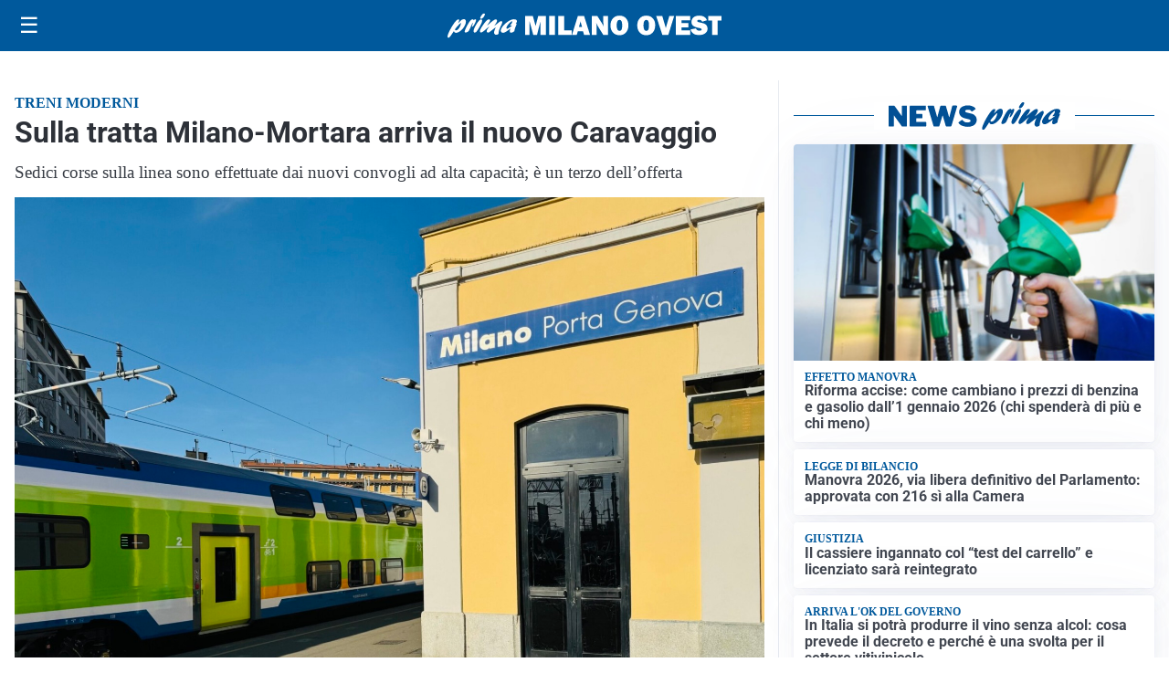

--- FILE ---
content_type: text/html; charset=utf8
request_url: https://primamilanoovest.it/media/my-theme/widgets/list-posts/sidebar-la-regione-risponde.html?ts=29451816
body_size: 568
content:
<div class="widget-title-img"><img src="https://format.netweek.it/media/loghi/lombardia-la-regione-risponde.svg" alt="Logo La regione risponde" class="widget-logo logo-light-and-dark" /></div>
<div class="widget-sidebar-featured-poi-lista">
            
                    <article class="featured">
                <a href="https://primamilanoovest.it/rubriche/la-regione-risponde/fontana-buon-natale-e-sereno-anno-nuovo-con-una-lombardia-sempre-piu-protagonista/">
                                            <figure><img width="420" height="252" src="https://primamilanoovest.it/media/2024/01/Attilio-Fontana-1536x1024-1-420x252.jpg" class="attachment-thumbnail size-thumbnail wp-post-image" alt="Fontana: &#8220;Buon natale e sereno anno nuovo con una Lombardia sempre più protagonista&#8221;" loading="lazy" sizes="(max-width: 480px) 480px, (max-width: 1024px) 640px, 1280px" decoding="async" srcset="https://primamilanoovest.it/media/2024/01/Attilio-Fontana-1536x1024-1-420x252.jpg 420w, https://primamilanoovest.it/media/2024/01/Attilio-Fontana-1536x1024-1-210x126.jpg 210w, https://primamilanoovest.it/media/2024/01/Attilio-Fontana-1536x1024-1-680x408.jpg 680w" /></figure>
                                        <div class="post-meta">
                                                    <span class="lancio">Gli auguri del governatore</span>
                                                <h3>Fontana: &#8220;Buon natale e sereno anno nuovo con una Lombardia sempre più protagonista&#8221;</h3>
                    </div>
                </a>
            </article>
            </div>

<div class="widget-footer"><a role="button" href="/rubriche/la-regione-risponde/" class="outline widget-more-button">Altre notizie</a></div>

--- FILE ---
content_type: text/html; charset=utf8
request_url: https://primamilanoovest.it/media/my-theme/widgets/list-posts/sidebar-video-piu-visti.html?ts=29451816
body_size: 530
content:
<div class="widget-title"><span>Video più visti</span></div>
<div class="widget-sidebar-featured-poi-lista">
            
                    <article class="featured">
                <a href="https://primamilanoovest.it/attualita/nuove-luminarie-piu-tecnologiche/">
                                            <figure><img width="480" height="300" src="https://primamilanoovest.it/media/2025/12/cusago-luminarie2025-castello-480x300.jpg" class="attachment-thumbnail size-thumbnail wp-post-image" alt="Nuove luminarie più tecnologiche" loading="lazy" sizes="(max-width: 480px) 480px, (max-width: 1024px) 640px, 1280px" decoding="async" /></figure>
                                        <div class="post-meta">
                                                    <span class="lancio">Attualità</span>
                                                <h3>Nuove luminarie più tecnologiche</h3>
                    </div>
                </a>
            </article>
                    
                    <article class="compact">
                <a href="https://primamilanoovest.it/cronaca/la-polizia-sgomina-banda-di-ricettatori/">
                    <div class="post-meta">
                                                    <span class="lancio">Indagine</span>
                                                <h3>La Polizia sgomina banda di ricettatori</h3>
                    </div>
                </a>
            </article>
                    
                    <article class="compact">
                <a href="https://primamilanoovest.it/cronaca/sequestrati-migliaia-di-addobbi-di-natale-non-sicuri/">
                    <div class="post-meta">
                                                    <span class="lancio">Indagni</span>
                                                <h3>Sequestrati migliaia di addobbi di Natale non sicuri</h3>
                    </div>
                </a>
            </article>
            </div>

<div class="widget-footer"><a role="button" href="/multimedia/video/" class="outline widget-more-button">Altri video</a></div>

--- FILE ---
content_type: text/html; charset=utf8
request_url: https://primamilanoovest.it/media/my-theme/widgets/list-posts/sidebar-idee-e-consigli.html?ts=29451816
body_size: 523
content:
<div class="widget-title"><span>Idee e consigli</span></div>
<div class="widget-sidebar-featured-poi-lista">
            
                    <article class="featured">
                <a href="https://primamilanoovest.it/rubriche/idee-e-consigli/il-comfort-moderno-incontra-la-bellezza-classica-progettare-un-bagno-da-amare-ogni-giorno/">
                                            <figure><img width="480" height="300" src="https://primamilanoovest.it/media/2025/12/primamilanoovest.it_-480x300.jpg" class="attachment-thumbnail size-thumbnail wp-post-image" alt="Il comfort moderno incontra la bellezza classica: progettare un bagno da amare ogni giorno" loading="lazy" sizes="(max-width: 480px) 480px, (max-width: 1024px) 640px, 1280px" decoding="async" /></figure>
                                        <div class="post-meta">
                                                <h3>Il comfort moderno incontra la bellezza classica: progettare un bagno da amare ogni giorno</h3>
                    </div>
                </a>
            </article>
                    
                    <article class="compact">
                <a href="https://primamilanoovest.it/rubriche/idee-e-consigli/sicurezza-alimentare-in-casa-limportanza-di-asciugare-correttamente-utensili-e-superfici/">
                    <div class="post-meta">
                                                <h3>Sicurezza alimentare in casa: l&#8217;importanza di asciugare correttamente utensili e superfici</h3>
                    </div>
                </a>
            </article>
            </div>

<div class="widget-footer"><a role="button" href="/idee-e-consigli/" class="outline widget-more-button">Altre notizie</a></div>

--- FILE ---
content_type: image/svg+xml
request_url: https://newsprima.it/media/logo-blu.svg
body_size: 2000
content:
<?xml version="1.0" encoding="utf-8"?>
<!-- Generator: Adobe Illustrator 27.0.0, SVG Export Plug-In . SVG Version: 6.00 Build 0)  -->
<svg version="1.1" id="Livello_1" xmlns="http://www.w3.org/2000/svg" xmlns:xlink="http://www.w3.org/1999/xlink" x="0px" y="0px"
	 viewBox="0 0 196.1 31.1" style="enable-background:new 0 0 196.1 31.1;" xml:space="preserve">
<style type="text/css">
	.st0{fill:#025095;}
</style>
<path class="st0" d="M121.2,11.8c2.6-2.9,4.3-4.5,6.5-4.5c2.7,0,3.5,2.5,2.1,6.5c-2,5.7-7.9,11-12.1,11c-1.7,0-2.4-0.7-2.7-2.4
	c-3.1,4.8-4.9,7.6-6,8.3c-0.3,0.3-0.6,0.4-1,0.4c-1.3,0-1.6-1.4-0.8-3.8c1.9-5.6,9.8-19.7,13.4-19.7c1,0,1.4,0.6,1.1,1.7
	c-0.2,0.5-1.3,2.9-1.5,3.5L121.2,11.8z M117.7,21.8c1.9,0,4.5-2.9,5.7-6.4c0.6-1.7,0.8-3.2,0.5-3.2c-0.5,0-5,4.6-7.6,8.2
	C116.4,21.3,116.8,21.8,117.7,21.8L117.7,21.8z"/>
<path class="st0" d="M132.9,13.8c2.1-3.4,4-6.4,6.3-6.4c0.8,0,1.1,0.5,1,1.5c0.2-0.2,0.4-0.4,0.6-0.5c0.9-0.8,1.3-1,1.8-1
	c0.9,0,1.1,1.1,0.4,3c-1.1,3.2-3.5,6.7-4.5,6.7c-0.4,0-0.4-0.7,0.2-2.2s0.7-2.9,0.5-2.9s-1.2,1.7-2.3,4.5c-0.3,0.9-0.7,1.7-1.1,2.6
	l-0.2,0.3c-1.3,2.9-1.4,3.1-2.6,4c-0.8,0.7-1.8,1.1-2.9,1.2c-1.4,0-1.6-1-0.8-3.3c0.9-2.4,2.1-4.8,3.4-7L132.9,13.8z"/>
<path class="st0" d="M140.8,20.2c1.4-4,5-9.7,7.5-11.8c0.4-0.5,1.1-0.7,1.7-0.7c1.3,0,1.7,1.3,1,3.4c-1.6,4.1-3.7,7.9-6.3,11.4
	c-0.9,1.2-1.7,2.1-2.9,2.1C141.4,24.5,139.4,24.1,140.8,20.2z M149.1,4.8c0.7-1.6,1.7-3,3-4.2c0.4-0.4,1-0.7,1.6-0.6
	c1.2,0,1.4,0.6,1,1.9c-0.8,2.4-3.1,4.9-4.7,4.9C148.9,6.8,148.6,6.1,149.1,4.8L149.1,4.8z"/>
<path class="st0" d="M162,23c-1.7,1.3-2.4,1.6-3.2,1.6c-1.4,0-2-1.2-1.5-2.8c0.6-1.5,1.5-2.9,2.5-4.1c0.4-0.6,0.5-0.7,0.8-1.1
	c-1.6,1.2-3.1,2.4-4.6,3.8c-3.4,3-5,4.1-6.1,4.1c-1.5,0-1.9-1.3-1.2-3.4c0.5-1.4,1.6-3.2,3.8-6.4c3.1-4.4,5.1-7.1,7.4-7.1
	c1.3,0,1.9,0.7,1.6,1.6c-0.6,1.5-1.4,2.8-2.4,4.1c-0.9,1.2-1,1.5-1.6,2.4c1-0.8,1.2-0.9,3-2.5c4-3.5,6.6-5.7,8.5-5.7
	c1.2,0,1.8,1.4,1.3,2.9c-0.6,1.4-1.4,2.7-2.3,3.9c-0.7,1-0.8,1.1-1.2,1.7c1.7-1.1,3.3-2.4,4.9-3.7c2.4-2,3.3-2.5,4.1-2.5
	c1.4,0,1.8,1.1,1.1,3c-0.4,1.1-2.4,4.9-3.5,8c-0.4,1.2-0.7,2.4-0.8,3.7c0,0.5-0.1,1-0.2,1.5c-0.3,0.8-1.9,1.5-3.1,1.5
	c-0.9,0-1.8-0.5-2.2-1.3c-0.7-1.1-0.6-2.3,0.3-4.9c0.4-1.1,0.5-1.4,1.5-3.8l-0.5,0.5L162,23z"/>
<path class="st0" d="M178.4,24.8c-2.6,0-3.8-2-2.8-4.6c1.8-5.1,10.6-12.8,16.5-12.8c2.9,0,4.5,1.4,3.9,3.3c-0.3,0.8-0.8,1.6-1.5,2.2
	c1.2,0,1.3,0.1,1,1.2c-0.2,0.6-1.3,3.4-1.6,4c-0.6,1.4-1,3-1,4.6c-1.8,1.4-3.2,2-4.5,2c-2.7,0-1.3-3.8-0.8-5.4
	C183.2,23,180.1,24.8,178.4,24.8z M190.2,15.2c-0.8,0.3-1.6,0.4-2.4,0.5c-0.4,0-0.6-0.1-0.5-0.4c0.1-0.1,0.2-0.3,0.5-0.7
	c0.8-0.8,1.4-1.7,1.9-2.8c0.4-1,0.2-2,0-2c-0.7,0-5.9,4.5-6.9,7.6c-0.5,1.3-0.2,2.3,0.6,2.3s3.1-1.5,6.3-4L190.2,15.2z"/>
<path class="st0" d="M20.4,3.8c0.3,0,0.5,0.2,0.5,0.5v22.5c0,0.2-0.1,0.3-0.2,0.4c-0.1,0.1-0.3,0.2-0.5,0.2h-4.4
	c-0.2,0-0.3,0-0.5-0.1c-0.2-0.1-0.3-0.2-0.4-0.4L6.2,15C6.1,14.9,6,14.9,6,14.9S5.9,15,5.9,15.1v11.6c0,0.2,0,0.4-0.2,0.5
	c-0.2,0.1-0.4,0.2-0.6,0.2H0.8c-0.5,0-0.8-0.2-0.8-0.6V4.5C0,4,0.2,3.8,0.7,3.8h5.2c0.2,0,0.4,0,0.6,0.1C6.7,4,6.8,4.2,7,4.4
	L14.6,15c0.1,0.2,0.2,0.3,0.3,0.3s0.2-0.1,0.2-0.4V4.5c0-0.3,0.2-0.6,0.5-0.7c0.1,0,0.1,0,0.2,0L20.4,3.8z"/>
<path class="st0" d="M24.8,3.8h17.2c0.4,0,0.6,0.2,0.6,0.7v3.7c0.1,0.4-0.2,0.8-0.6,0.9c-0.1,0-0.1,0-0.2,0h-9.6
	c-0.5,0-0.7,0.2-0.7,0.6v2.7c0,0.2,0,0.4,0.2,0.5c0.1,0.1,0.3,0.2,0.4,0.2h5.7c0.4,0,0.7,0.2,0.7,0.6v3.9c0,0.4-0.2,0.5-0.6,0.5
	h-5.9c-0.1,0-0.3,0-0.4,0.1c-0.1,0.1-0.1,0.2-0.1,0.3v3.2c0,0.1,0,0.2,0.1,0.4c0.1,0.1,0.2,0.1,0.3,0.1h10.3c0.5,0,0.7,0.2,0.7,0.6
	v3.9c0,0.2-0.1,0.4-0.2,0.5c-0.2,0.1-0.4,0.2-0.6,0.2H25c-0.2,0-0.5,0-0.7-0.2c-0.1-0.2-0.2-0.4-0.2-0.6v-22
	C24.2,4,24.4,3.8,24.8,3.8z"/>
<path class="st0" d="M78,4c0.2,0.2,0.3,0.4,0.3,0.6c0,0.1,0,0.3-0.1,0.4l-6.4,21.5c-0.1,0.2-0.2,0.4-0.4,0.6
	c-0.2,0.1-0.5,0.2-0.7,0.2h-4.4c-0.5,0.1-1-0.3-1.1-0.8l-3.3-11.2c-0.1-0.3-0.1-0.4-0.2-0.4s-0.2,0.2-0.3,0.5L58,26.6
	c-0.1,0.2-0.2,0.5-0.4,0.6c-0.2,0.1-0.5,0.2-0.8,0.2h-4.5c-0.3,0-0.5-0.1-0.7-0.2c-0.2-0.2-0.3-0.4-0.4-0.6L44.7,5.1
	c0-0.1-0.1-0.3-0.1-0.4c0-0.3,0.1-0.5,0.3-0.7c0.2-0.2,0.5-0.3,0.8-0.2h5.2c0.2,0,0.5,0,0.7,0.2c0.2,0.1,0.3,0.3,0.3,0.5l3.4,11.8
	c0.1,0.3,0.1,0.4,0.2,0.4s0.1-0.1,0.2-0.2L59,4.5c0.1-0.4,0.4-0.7,1-0.7h4.5c0.2,0,0.5,0,0.7,0.2c0.2,0.1,0.3,0.3,0.3,0.5L69,16.5
	c0,0.1,0.1,0.2,0.2,0.2s0.1,0,0.2-0.2l3.2-12.1c0.1-0.4,0.4-0.7,1-0.7h3.7C77.5,3.8,77.8,3.9,78,4z"/>
<path class="st0" d="M93.1,8.8c-0.8-0.3-1.7-0.5-2.5-0.4c-0.8-0.1-1.7,0.1-2.4,0.5c-0.5,0.2-0.8,0.7-0.8,1.1c0,0.8,0.7,1.3,2,1.6
	l5.3,1.3c1.7,0.3,3.2,1.2,4.4,2.6c1,1.2,1.5,2.8,1.5,4.4c0,1.5-0.4,2.9-1.3,4.1c-0.9,1.2-2.1,2.2-3.5,2.7c-1.7,0.7-3.5,1-5.4,1
	c-2.2,0-4.3-0.4-6.4-1.2c-1.6-0.5-3-1.6-4-3c-0.1-0.1-0.1-0.3-0.2-0.5c0-0.2,0.1-0.5,0.3-0.6l3.3-2.3c0.2-0.1,0.4-0.2,0.6-0.2
	c0.2,0,0.4,0.1,0.6,0.3c0.6,0.8,1.3,1.5,2.2,2c0.9,0.4,2,0.6,3,0.6c1,0,1.9-0.1,2.8-0.5c0.6-0.2,1-0.7,1-1.4c0-0.4-0.2-0.8-0.5-1
	c-0.4-0.3-1-0.6-1.5-0.7l-4.8-1.2c-1.8-0.4-3.3-1.3-4.6-2.6c-1.1-1.2-1.7-2.9-1.7-4.5c0-1.4,0.4-2.7,1.2-3.8C82.6,6,83.8,5,85.2,4.5
	c1.6-0.7,3.4-1,5.1-1c1.8,0,3.6,0.3,5.3,0.9c1.4,0.5,2.6,1.3,3.5,2.5c0.1,0.1,0.2,0.3,0.2,0.5c0,0.2-0.1,0.3-0.2,0.4l-3.5,2.5
	c-0.1,0.1-0.2,0.1-0.4,0.1c-0.1,0-0.4-0.1-0.6-0.4C94.3,9.6,93.7,9.2,93.1,8.8z"/>
</svg>


--- FILE ---
content_type: image/svg+xml
request_url: https://primamilanoovest.it/media/2025/09/logo.svg
body_size: 1881
content:
<?xml version="1.0" encoding="utf-8"?>
<!-- Generator: Adobe Illustrator 24.0.2, SVG Export Plug-In . SVG Version: 6.00 Build 0)  -->
<svg version="1.1" id="Livello_1" xmlns="http://www.w3.org/2000/svg" xmlns:xlink="http://www.w3.org/1999/xlink" x="0px" y="0px"
	 viewBox="0 0 353.9 31.1" style="enable-background:new 0 0 353.9 31.1;" xml:space="preserve">
<style type="text/css">
	.st0{fill:#FFFFFF;}
</style>
<g>
	<g>
		<path class="st0" d="M14.5,11.8c2.6-2.9,4.3-4.5,6.5-4.5c2.7,0,3.5,2.5,2.1,6.5c-2,5.7-7.9,11.1-12.1,11.1c-1.7,0-2.4-0.7-2.7-2.4
			c-3.1,4.8-4.9,7.6-6,8.3c-0.4,0.3-0.6,0.4-1,0.4c-1.3,0-1.6-1.4-0.8-3.8C2.4,21.8,10.3,7.6,14,7.6c1,0,1.4,0.6,1.1,1.7
			c-0.2,0.5-1.3,2.9-1.5,3.5L14.5,11.8z M11,21.8c1.9,0,4.5-2.9,5.7-6.4c0.6-1.7,0.8-3.2,0.5-3.2c-0.5,0-5,4.6-7.6,8.2
			C9.7,21.3,10.1,21.8,11,21.8z"/>
		<path class="st0" d="M26.3,13.8c2.1-3.4,4-6.4,6.3-6.4c0.8,0,1.1,0.5,1,1.5c0.2-0.2,0.3-0.3,0.6-0.5c0.9-0.8,1.3-1,1.8-1
			c0.9,0,1.1,1.1,0.4,3c-1.1,3.2-3.5,6.7-4.5,6.7c-0.4,0-0.4-0.7,0.2-2.2c0.5-1.5,0.7-2.9,0.5-2.9c-0.2,0-1.2,1.7-2.3,4.5
			c-0.3,0.9-0.7,1.7-1.1,2.6L29,19.4c-1.3,2.9-1.4,3.1-2.6,4c-1.1,0.8-2.1,1.2-2.9,1.2c-1.4,0-1.6-1-0.8-3.3c0.7-1.9,2.1-4.9,3.4-7
			L26.3,13.8z"/>
		<path class="st0" d="M34.2,20.2c1.4-4,5-9.8,7.5-11.9c0.5-0.5,1.1-0.7,1.7-0.7c1.3,0,1.7,1.3,1,3.4c-1.1,3.1-3.4,7.4-6.3,11.5
			c-0.9,1.2-1.7,2.1-2.9,2.1C34.8,24.6,32.8,24.2,34.2,20.2z M42.5,4.8c0.5-1.3,1.9-3.3,3-4.2C46,0.1,46.4,0,47.1,0
			c1.2,0,1.4,0.6,1,1.9c-0.8,2.4-3.1,4.9-4.7,4.9C42.3,6.8,42,6.1,42.5,4.8z"/>
		<path class="st0" d="M55.5,23c-1.7,1.3-2.4,1.6-3.2,1.6c-1.4,0-2-1.2-1.5-2.8c0.4-1,0.9-2,2.5-4.1c0.4-0.6,0.5-0.7,0.8-1.1
			c-2,1.5-2.7,2.1-4.6,3.8c-3.4,3-5,4.1-6.1,4.1c-1.5,0-1.9-1.3-1.2-3.4c0.5-1.4,1.6-3.2,3.8-6.4c3.1-4.4,5.1-7.1,7.4-7.1
			c1.3,0,1.9,0.7,1.6,1.6c-0.3,0.9-0.9,2-2.4,4.1c-0.9,1.2-1,1.5-1.6,2.4c1-0.8,1.2-0.9,3-2.5c4-3.5,6.6-5.7,8.5-5.7
			c1.2,0,1.8,1.4,1.3,2.9c-0.2,0.6-0.9,1.8-2.3,3.9c-0.7,1-0.8,1.1-1.2,1.7c1-0.7,2.5-1.7,4.9-3.7c2.4-2,3.3-2.5,4.1-2.5
			c1.4,0,1.8,1.1,1.1,3c-0.4,1.1-2.4,4.9-3.5,8c-0.4,1.1-0.6,2-0.8,3.7c-0.1,0.8,0,0.9-0.2,1.5c-0.3,0.8-1.9,1.5-3.1,1.5
			c-0.9,0-1.7-0.4-2.2-1.3c-0.7-1.1-0.6-2.3,0.3-4.9c0.4-1.1,0.5-1.4,1.5-3.8L61.9,18L55.5,23z"/>
		<path class="st0" d="M71.9,24.9c-2.6,0-3.8-2-2.8-4.6c1.8-5.1,10.7-12.9,16.6-12.9c2.9,0,4.5,1.4,3.9,3.3
			c-0.3,0.8-0.7,1.4-1.5,2.2c1.2,0,1.3,0.1,1,1.2c-0.2,0.6-1.3,3.4-1.6,4c-0.9,2.5-1,3.6-1,4.6c-1.8,1.4-3.2,2-4.5,2
			c-2.7,0-1.3-3.8-0.8-5.4C76.8,23.1,73.7,24.9,71.9,24.9z M83.8,15.2c-0.6,0.2-1.8,0.5-2.4,0.5c-0.4,0-0.6-0.1-0.5-0.4
			c0.1-0.1,0.2-0.3,0.5-0.7c0.9-0.9,1.6-2,1.9-2.8c0.4-1,0.2-2,0-2c-0.7,0-5.9,4.5-6.9,7.6c-0.5,1.3-0.2,2.3,0.6,2.3
			c0.7,0,3.1-1.5,6.3-4L83.8,15.2z"/>
	</g>
	<g>
		<path class="st0" d="M127.1,3.1v24.5h-7V10.1l-4.5,17.5h-4.8L106,10.1v17.5h-5.6V3.1h9.8l3.6,13l3.4-13H127.1z"/>
		<path class="st0" d="M138.8,3.1v24.5h-7.5V3.1H138.8z"/>
		<path class="st0" d="M160.3,21.6v6h-17.2V3.1h7.5v18.5H160.3z"/>
		<path class="st0" d="M176.4,27.6l-1.4-4.8h-6.6l-1.5,4.8h-6.1l7.6-24.5h8l7.7,24.5H176.4z M169.8,17.4h4l-2-7.1L169.8,17.4z"/>
		<path class="st0" d="M207.3,27.6h-6.1l-6.7-10.8c-0.9-1.4-1.7-3.1-2.6-5.1c0.4,1.6,0.6,2.9,0.6,4v11.9h-6.1V3.1h7.1l5.7,9
			c1.1,1.8,2,3.4,2.6,4.7c-0.4-2.1-0.6-4.2-0.6-6.4V3.1h6.1V27.6z"/>
		<path class="st0" d="M222.2,28c-3.4,0-6.3-1.1-8.4-3.4c-2.2-2.3-3.3-5.3-3.3-9.2c0-3.7,1-6.7,3.1-9.1c2.1-2.4,5-3.6,8.6-3.6
			c3.4,0,6.2,1.1,8.3,3.4c2.1,2.3,3.2,5.3,3.2,9c0,3.9-1.1,7-3.2,9.4S225.6,28,222.2,28z M222.1,22.4c1.3,0,2.2-0.6,2.7-1.7
			c0.6-1.1,0.8-3.1,0.8-6.1c0-4.3-1.1-6.4-3.4-6.4c-2.5,0-3.7,2.4-3.7,7.3C218.6,20.1,219.8,22.4,222.1,22.4z"/>
		<path class="st0" d="M256.8,28c-3.4,0-6.3-1.1-8.4-3.4c-2.2-2.3-3.3-5.3-3.3-9.2c0-3.7,1-6.7,3.1-9.1c2.1-2.4,5-3.6,8.6-3.6
			c3.4,0,6.2,1.1,8.3,3.4c2.1,2.3,3.2,5.3,3.2,9c0,3.9-1.1,7-3.2,9.4S260.2,28,256.8,28z M256.7,22.4c1.3,0,2.2-0.6,2.7-1.7
			c0.6-1.1,0.8-3.1,0.8-6.1c0-4.3-1.1-6.4-3.4-6.4c-2.5,0-3.7,2.4-3.7,7.3C253.2,20.1,254.4,22.4,256.7,22.4z"/>
		<path class="st0" d="M292.8,3.1l-7.6,24.5h-7.7l-8-24.5h7.9l3.9,13.4c0.3,0.8,0.5,1.6,0.7,2.3l4.5-15.7H292.8z"/>
		<path class="st0" d="M313.5,21.8v5.9H295V3.1h18.4v5.7h-11.1v3.6h8.9v5.4h-8.9v4H313.5z"/>
		<path class="st0" d="M313.9,20.5l7-1.3c0.6,2,2.1,3,4.5,3c1.9,0,2.8-0.5,2.8-1.5c0-0.5-0.2-0.9-0.7-1.2c-0.4-0.3-1.2-0.6-2.3-0.8
			c-4.3-0.8-7.1-1.9-8.3-3.2c-1.2-1.3-1.8-2.9-1.8-4.7c0-2.3,0.9-4.2,2.6-5.8c1.8-1.5,4.3-2.3,7.6-2.3c5,0,8.3,2,9.9,6l-6.2,1.9
			c-0.6-1.6-2-2.5-3.9-2.5c-1.6,0-2.5,0.5-2.5,1.5c0,0.5,0.2,0.8,0.6,1.1c0.4,0.3,1.1,0.5,2.2,0.7c2.9,0.6,5,1.2,6.2,1.6
			c1.2,0.5,2.3,1.3,3.1,2.4c0.8,1.2,1.2,2.5,1.2,4.1c0,2.5-1,4.5-3,6c-2,1.5-4.6,2.3-7.9,2.3C319,28,315.3,25.5,313.9,20.5z"/>
		<path class="st0" d="M348.9,9v18.6h-7.1V9h-5.1V3.1h17.3V9H348.9z"/>
	</g>
</g>
</svg>


--- FILE ---
content_type: application/javascript; charset=utf8
request_url: https://primamilanoovest.it/contents/plugins/nk-feed-reader/assets/nk-feed-reader-list-feed-rubrica-widget.min.js?ver=2025.9.12
body_size: 511
content:
document.addEventListener("DOMContentLoaded",function(){var e={recalculateHeightWidget(e){var t=0;e.hasChildNodes()&&e.childNodes.forEach(function(e){isNaN(e.offsetHeight)||(t+=e.offsetHeight)}),e.style.minHeight=t+"px"},loadContent:function(t){var n=new XMLHttpRequest,a=(new Date).toISOString().replace(/\D/g,"").substring(0,11);n.onreadystatechange=function(){if(n.readyState===XMLHttpRequest.DONE)if(200===n.status){let a=JSON.parse(n.response);t.innerHTML=a.content,t.style.opacity=1,e.recalculateHeightWidget(t);let i=t.getElementsByTagName("img");for(let n of i)n.onload=(()=>{e.recalculateHeightWidget(t)});window.addEventListener("resize",function(){e.recalculateHeightWidget(t)},!0)}else t.remove()},n.open("GET","/media/nk-feed-reader/list-feed-rubrica-widget/"+t.dataset.lazy_json_file+"?"+a,!0),n.send()},activateObserve:function(){var t=new IntersectionObserver(function(n){n.forEach(function(n){!0===n.isIntersecting&&(t.unobserve(n.target),e.loadContent(n.target))})},{threshold:[0]});document.querySelectorAll(".widget.lazy-widget.nk-feed-reader-list-feed-rubrica").forEach(function(e){t.observe(e)})},run:function(){e.activateObserve()}};setTimeout(e.run,750)});

--- FILE ---
content_type: image/svg+xml
request_url: https://primamilanoovest.it/media/2025/09/logo-blu.svg
body_size: 1882
content:
<?xml version="1.0" encoding="utf-8"?>
<!-- Generator: Adobe Illustrator 24.0.2, SVG Export Plug-In . SVG Version: 6.00 Build 0)  -->
<svg version="1.1" id="Livello_1" xmlns="http://www.w3.org/2000/svg" xmlns:xlink="http://www.w3.org/1999/xlink" x="0px" y="0px"
	 viewBox="0 0 353.9 31.1" style="enable-background:new 0 0 353.9 31.1;" xml:space="preserve">
<style type="text/css">
	.st0{fill:#004289;}
</style>
<g>
	<g>
		<path class="st0" d="M14.5,11.8c2.6-2.9,4.3-4.5,6.5-4.5c2.7,0,3.5,2.5,2.1,6.5c-2,5.7-7.9,11.1-12.1,11.1c-1.7,0-2.4-0.7-2.7-2.4
			c-3.1,4.8-4.9,7.6-6,8.3c-0.4,0.3-0.6,0.4-1,0.4c-1.3,0-1.6-1.4-0.8-3.8C2.4,21.8,10.3,7.6,14,7.6c1,0,1.4,0.6,1.1,1.7
			c-0.2,0.5-1.3,2.9-1.5,3.5L14.5,11.8z M11,21.8c1.9,0,4.5-2.9,5.7-6.4c0.6-1.7,0.8-3.2,0.5-3.2c-0.5,0-5,4.6-7.6,8.2
			C9.7,21.3,10.1,21.8,11,21.8z"/>
		<path class="st0" d="M26.3,13.8c2.1-3.4,4-6.4,6.3-6.4c0.8,0,1.1,0.5,1,1.5c0.2-0.2,0.3-0.3,0.6-0.5c0.9-0.8,1.3-1,1.8-1
			c0.9,0,1.1,1.1,0.4,3c-1.1,3.2-3.5,6.7-4.5,6.7c-0.4,0-0.4-0.7,0.2-2.2c0.5-1.5,0.7-2.9,0.5-2.9c-0.2,0-1.2,1.7-2.3,4.5
			c-0.3,0.9-0.7,1.7-1.1,2.6L29,19.4c-1.3,2.9-1.4,3.1-2.6,4c-1.1,0.8-2.1,1.2-2.9,1.2c-1.4,0-1.6-1-0.8-3.3c0.7-1.9,2.1-4.9,3.4-7
			L26.3,13.8z"/>
		<path class="st0" d="M34.2,20.2c1.4-4,5-9.8,7.5-11.9c0.5-0.5,1.1-0.7,1.7-0.7c1.3,0,1.7,1.3,1,3.4c-1.1,3.1-3.4,7.4-6.3,11.5
			c-0.9,1.2-1.7,2.1-2.9,2.1C34.8,24.6,32.8,24.2,34.2,20.2z M42.5,4.8c0.5-1.3,1.9-3.3,3-4.2C46,0.1,46.4,0,47.1,0
			c1.2,0,1.4,0.6,1,1.9c-0.8,2.4-3.1,4.9-4.7,4.9C42.3,6.8,42,6.1,42.5,4.8z"/>
		<path class="st0" d="M55.5,23c-1.7,1.3-2.4,1.6-3.2,1.6c-1.4,0-2-1.2-1.5-2.8c0.4-1,0.9-2,2.5-4.1c0.4-0.6,0.5-0.7,0.8-1.1
			c-2,1.5-2.7,2.1-4.6,3.8c-3.4,3-5,4.1-6.1,4.1c-1.5,0-1.9-1.3-1.2-3.4c0.5-1.4,1.6-3.2,3.8-6.4c3.1-4.4,5.1-7.1,7.4-7.1
			c1.3,0,1.9,0.7,1.6,1.6c-0.3,0.9-0.9,2-2.4,4.1c-0.9,1.2-1,1.5-1.6,2.4c1-0.8,1.2-0.9,3-2.5c4-3.5,6.6-5.7,8.5-5.7
			c1.2,0,1.8,1.4,1.3,2.9c-0.2,0.6-0.9,1.8-2.3,3.9c-0.7,1-0.8,1.1-1.2,1.7c1-0.7,2.5-1.7,4.9-3.7c2.4-2,3.3-2.5,4.1-2.5
			c1.4,0,1.8,1.1,1.1,3c-0.4,1.1-2.4,4.9-3.5,8c-0.4,1.1-0.6,2-0.8,3.7c-0.1,0.8,0,0.9-0.2,1.5c-0.3,0.8-1.9,1.5-3.1,1.5
			c-0.9,0-1.7-0.4-2.2-1.3c-0.7-1.1-0.6-2.3,0.3-4.9c0.4-1.1,0.5-1.4,1.5-3.8L61.9,18L55.5,23z"/>
		<path class="st0" d="M71.9,24.9c-2.6,0-3.8-2-2.8-4.6c1.8-5.1,10.7-12.9,16.6-12.9c2.9,0,4.5,1.4,3.9,3.3
			c-0.3,0.8-0.7,1.4-1.5,2.2c1.2,0,1.3,0.1,1,1.2c-0.2,0.6-1.3,3.4-1.6,4c-0.9,2.5-1,3.6-1,4.6c-1.8,1.4-3.2,2-4.5,2
			c-2.7,0-1.3-3.8-0.8-5.4C76.8,23.1,73.7,24.9,71.9,24.9z M83.8,15.2c-0.6,0.2-1.8,0.5-2.4,0.5c-0.4,0-0.6-0.1-0.5-0.4
			c0.1-0.1,0.2-0.3,0.5-0.7c0.9-0.9,1.6-2,1.9-2.8c0.4-1,0.2-2,0-2c-0.7,0-5.9,4.5-6.9,7.6c-0.5,1.3-0.2,2.3,0.6,2.3
			c0.7,0,3.1-1.5,6.3-4L83.8,15.2z"/>
	</g>
	<g>
		<path class="st0" d="M127.1,3.1v24.5h-7V10.1l-4.5,17.5h-4.8L106,10.1v17.5h-5.6V3.1h9.8l3.6,13l3.4-13H127.1z"/>
		<path class="st0" d="M138.8,3.1v24.5h-7.5V3.1H138.8z"/>
		<path class="st0" d="M160.3,21.6v6h-17.2V3.1h7.5v18.5H160.3z"/>
		<path class="st0" d="M176.4,27.6l-1.4-4.8h-6.6l-1.5,4.8h-6.1l7.6-24.5h8l7.7,24.5H176.4z M169.8,17.4h4l-2-7.1L169.8,17.4z"/>
		<path class="st0" d="M207.3,27.6h-6.1l-6.7-10.8c-0.9-1.4-1.7-3.1-2.6-5.1c0.4,1.6,0.6,2.9,0.6,4v11.9h-6.1V3.1h7.1l5.7,9
			c1.1,1.8,2,3.4,2.6,4.7c-0.4-2.1-0.6-4.2-0.6-6.4V3.1h6.1V27.6z"/>
		<path class="st0" d="M222.2,28c-3.4,0-6.3-1.1-8.4-3.4c-2.2-2.3-3.3-5.3-3.3-9.2c0-3.7,1-6.7,3.1-9.1c2.1-2.4,5-3.6,8.6-3.6
			c3.4,0,6.2,1.1,8.3,3.4c2.1,2.3,3.2,5.3,3.2,9c0,3.9-1.1,7-3.2,9.4S225.6,28,222.2,28z M222.1,22.4c1.3,0,2.2-0.6,2.7-1.7
			c0.6-1.1,0.8-3.1,0.8-6.1c0-4.3-1.1-6.4-3.4-6.4c-2.5,0-3.7,2.4-3.7,7.3C218.6,20.1,219.8,22.4,222.1,22.4z"/>
		<path class="st0" d="M256.8,28c-3.4,0-6.3-1.1-8.4-3.4c-2.2-2.3-3.3-5.3-3.3-9.2c0-3.7,1-6.7,3.1-9.1c2.1-2.4,5-3.6,8.6-3.6
			c3.4,0,6.2,1.1,8.3,3.4c2.1,2.3,3.2,5.3,3.2,9c0,3.9-1.1,7-3.2,9.4S260.2,28,256.8,28z M256.7,22.4c1.3,0,2.2-0.6,2.7-1.7
			c0.6-1.1,0.8-3.1,0.8-6.1c0-4.3-1.1-6.4-3.4-6.4c-2.5,0-3.7,2.4-3.7,7.3C253.2,20.1,254.4,22.4,256.7,22.4z"/>
		<path class="st0" d="M292.8,3.1l-7.6,24.5h-7.7l-8-24.5h7.9l3.9,13.4c0.3,0.8,0.5,1.6,0.7,2.3l4.5-15.7H292.8z"/>
		<path class="st0" d="M313.5,21.8v5.9H295V3.1h18.4v5.7h-11.1v3.6h8.9v5.4h-8.9v4H313.5z"/>
		<path class="st0" d="M313.9,20.5l7-1.3c0.6,2,2.1,3,4.5,3c1.9,0,2.8-0.5,2.8-1.5c0-0.5-0.2-0.9-0.7-1.2c-0.4-0.3-1.2-0.6-2.3-0.8
			c-4.3-0.8-7.1-1.9-8.3-3.2c-1.2-1.3-1.8-2.9-1.8-4.7c0-2.3,0.9-4.2,2.6-5.8c1.8-1.5,4.3-2.3,7.6-2.3c5,0,8.3,2,9.9,6l-6.2,1.9
			c-0.6-1.6-2-2.5-3.9-2.5c-1.6,0-2.5,0.5-2.5,1.5c0,0.5,0.2,0.8,0.6,1.1c0.4,0.3,1.1,0.5,2.2,0.7c2.9,0.6,5,1.2,6.2,1.6
			c1.2,0.5,2.3,1.3,3.1,2.4c0.8,1.2,1.2,2.5,1.2,4.1c0,2.5-1,4.5-3,6c-2,1.5-4.6,2.3-7.9,2.3C319,28,315.3,25.5,313.9,20.5z"/>
		<path class="st0" d="M348.9,9v18.6h-7.1V9h-5.1V3.1h17.3V9H348.9z"/>
	</g>
</g>
</svg>
